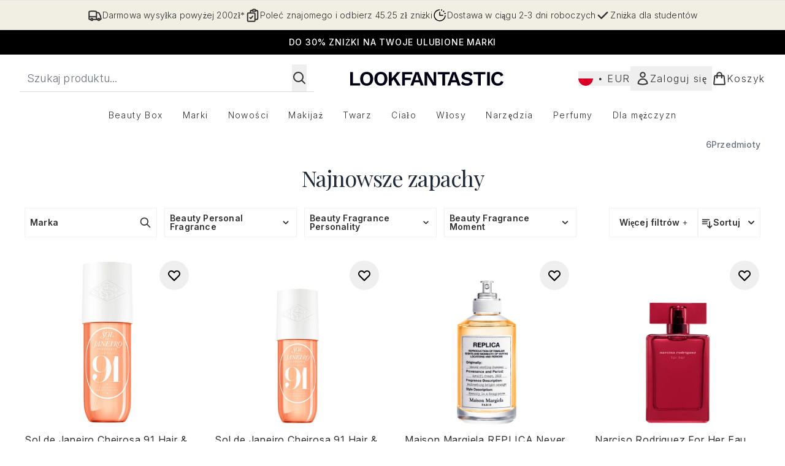

--- FILE ---
content_type: application/x-javascript
request_url: https://www.lookfantastic.pl/ssr-assets/EmailWhenInStockModal.astro_astro_type_script_index_0_lang.N8j6QRgN.js
body_size: 762
content:
import{i as d,e as V}from"./basketPage.BKqCZJbI.js";import{a as x,r as w,b,s as W}from"./recaptcha.CWNNhFz_.js";import{i as D,u as F,m as P}from"./index.DZ6IlRD6.js";import{c as R,s as M,a as X,b as H}from"./formValidation.BG0L7xib.js";if(window?.tenantConfig?.application?.features?.notifyWhenInStock?.enabled){let v=function(){return t?.hasAttribute("required")?t?.checked?(n.textContent="",n.classList.add("hidden"),t.setAttribute("aria-invalid","false"),t.removeAttribute("aria-describedby"),!0):(n.textContent=d(()=>lang.altitude.emailwheninstock.modal.consent.error.required),n.classList.remove("hidden"),t.setAttribute("aria-invalid","true"),t.setAttribute("aria-describedby","email-when-in-stock-consent-error"),t.focus(),!1):!0},y=function(){const e=g(),a=v();return e?a||t?.focus():i?.focus(),e&&a},l=function(){P("email-when-in-stock","true",!0,"false"),h&&(r=b.get().filter(e=>e["email-when-in-stock-captcha-trigger"]||e["email-when-in-stock-captcha-trigger"]===0),grecaptcha.reset(r[0]["email-when-in-stock-captcha-trigger"])),u?.classList.remove("hidden"),c?.classList.add("hidden"),s?.classList.add("hidden"),H(i,o),n?.classList.add("hidden"),t?.setAttribute("aria-invalid","false"),t?.removeAttribute("aria-describedby"),i.value="",t.checked=!1},E=function(e){e.preventDefault(),y()&&(h?(w.get()!=="email-when-in-stock-captcha-trigger"&&W("email-when-in-stock-captcha-trigger"),r=b.get().filter(a=>a["email-when-in-stock-captcha-trigger"]||a["email-when-in-stock-captcha-trigger"]===0),grecaptcha.execute(r[0]["email-when-in-stock-captcha-trigger"])):f())};const L=document.getElementById("email-when-in-stock"),m=document.getElementById("close-email-when-in-stock"),I=L?.querySelector(".modal-backdrop"),u=document.getElementById("email-when-in-stock-content"),A=document.getElementById("email-when-in-stock-form"),B=document.getElementById("email-when-in-stock-sku"),i=document.getElementById("email-when-in-stock-address"),o=document.getElementById("email-when-in-stock-email-error"),t=document.getElementById("email-when-in-stock-consent"),n=document.getElementById("email-when-in-stock-consent-error"),C=document.getElementById("email-when-in-stock-consent-wrapper"),c=document.getElementById("email-when-in-stock-success"),s=document.getElementById("email-when-in-stock-error"),h=window?.tenantConfig?.application?.features?.recaptcha?.enabled;let r;const g=R(i,o,{required:d(()=>lang.altitude.emailwheninstock.modal.email.error.required),invalid:d(()=>lang.altitude.emailwheninstock.modal.email.error.invalid)});M(i,g),X(i,o,s),t?.addEventListener("change",()=>{n?.textContent&&(n.textContent="",n.classList.add("hidden"),t.setAttribute("aria-invalid","false"),t.removeAttribute("aria-describedby")),s?.classList.add("hidden")});async function f(e={}){const a=i.value.trim();if(a){s?.classList.add("hidden");try{const k=(await F({operation:"AddProductToWaitlist",variables:{input:{sku:B?.value,waitlistType:"EMAIL",emailDetails:{email:a,marketingConsentAuditData:{messageShown:"Join the waitlist",formIdentifier:"email-when-in-stock-form",formLocation:window.location.href}}}},customHeaders:e}))?.data?.addProductToWaitlistByType?.status;if(k&&k==="PASS"){const T=c?.querySelector("button"),q=document.querySelectorAll(".email-when-in-stock-close-btn");u?.classList.add("hidden"),c?.classList.remove("hidden"),T?.classList.remove("hidden"),c?.focus(),q.forEach(S=>{S.addEventListener("click",()=>{m?.click()})})}else s?.classList.remove("hidden"),i?.focus()}catch(p){console.error(p.message),s?.classList.remove("hidden"),i?.focus()}}}V.subscribe(e=>{e&&(i.value=e,C?.classList.add("hidden"),t?.removeAttribute("required"))}),x.subscribe(e=>{if(!e||w.get()!=="email-when-in-stock-captcha-trigger")return;f({"X-Captcha-Type":"V2_INVISIBLE","X-Captcha-Response":e}),grecaptcha.reset(r[0]["email-when-in-stock-captcha-trigger"])}),document.addEventListener("keydown",({key:e})=>{if(e==="Escape"){const a=document.querySelector("dialog.modal:last-of-type");D("false"),a&&(a.classList.remove("modal"),a.setAttribute("aria-hidden","true"),a.hasAttribute("open")&&a.close())}}),m?.addEventListener("click",l),I?.addEventListener("click",l),A?.addEventListener("submit",E)}
